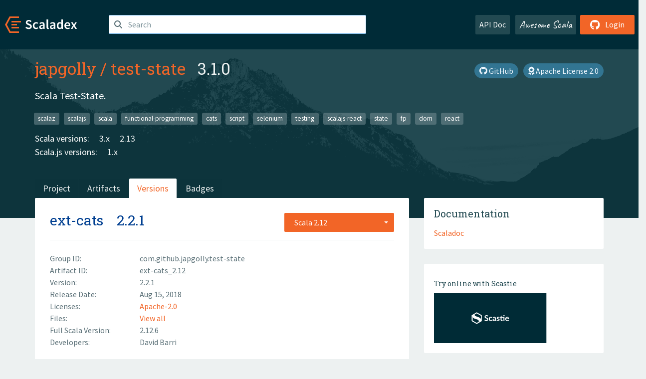

--- FILE ---
content_type: text/html; charset=UTF-8
request_url: https://index.scala-lang.org/japgolly/test-state/artifacts/ext-cats/2.2.1?binary-version=_2.12
body_size: 4429
content:
<!DOCTYPE HTML>
<html lang="en">
  <head>
    <meta charset="utf-8">
    <meta http-equiv="X-UA-Compatible" content="IE=edge,chrome=1">
    <title>test-state</title>
    <meta name="viewport" content="width=device-width, initial-scale=1.0">
    <!--meta name="description" content="Description...">
    <meta name="author" content="Author..."-->
    <link rel="search" type="application/opensearchdescription+xml" href="/assets/opensearch.xml" title="test-state">
    <link rel="apple-touch-icon" sizes="180x180" href="/assets/img/apple-touch-icon.png">
    <link rel="icon" type="image/png" href="/assets/img/favicon-32x32.png" sizes="32x32">
    <link rel="icon" type="image/png" href="/assets/img/favicon-16x16.png" sizes="16x16">
    <link rel="manifest" href="/assets/img/manifest.json">
    <link rel="mask-icon" href="/assets/img/safari-pinned-tab.svg" color="#f26527">
    <link rel="shortcut icon" href="/assets/img/favicon.ico">
    <meta name="msapplication-config" content="/assets/img/browserconfig.xml">

    <link rel="stylesheet" href="/assets/lib/font-awesome/css/all.min.css">
    <link rel="stylesheet" href="/assets/lib/bootstrap-switch/css/bootstrap3/bootstrap-switch.css">
    <link rel="stylesheet" href="/assets/lib/bootstrap-select/css/bootstrap-select.css">
    <link rel="stylesheet" href="//cdnjs.cloudflare.com/ajax/libs/emojify.js/1.1.0/css/basic/emojify.min.css" />
    <link rel="stylesheet" type="text/css" href="/assets/css/main-8.css" />

    <!-- Chrome, Firefox OS and Opera -->
    <meta name="theme-color" content="#002b37">
    <!-- Windows Phone -->
    <meta name="msapplication-navbutton-color" content="#002b37">
    <!-- iOS Safari -->
    <meta name="apple-mobile-web-app-capable" content="yes">
    <meta name="apple-mobile-web-app-status-bar-style" content="black-translucent">

    
    
  </head>

  <body>
      <!--[if IE]>
        <script src="https://cdn.jsdelivr.net/html5shiv/3.7.2/html5shiv.min.js"></script>
        <script src="https://cdn.jsdelivr.net/respond/1.4.2/respond.min.js"></script>
      <![endif]-->
    <!-- Start coding here -->
    <header id="top">
        <nav>

          <div class="row">
            <div class="col-md-2">
                  <a href="/">
                      <img src="/assets/img/scaladex-brand.svg" alt="scaladex logo" class="logo">
                  </a>
              </div>
              <div class="col-md-5">
                
                  
<div class="has-feedback">
    <form action="/search" action="GET">
        <input autocomplete="off" autofocus
          
          name="q" id="search" type="text" class="form-control"
          
            placeholder="Search "
          
          >
        
        

        

        

        
    </form>
    <span class="form-control-feedback"><i class="fa-solid fa-magnifying-glass"></i></span>
    <div class="autocomplete">
        <ul id="list-result"></ul>
    </div>
</div>

                
              </div>
              <div class="col-md-5">
                <div class="pull-right">
                  <a class="btn btn-default" href="/api/doc/">API Doc</a>
                  <a class="btn btn-default awesome" href="/awesome">Awesome Scala</a>
                  
                      <a class="btn btn-primary pull-right" href="/login">
                          <i class="fa-brands fa-github fa-lg" aria-hidden="true"></i> Login
                      </a>
                  
                </div>
              </div>
            </div>
        </nav>
    </header>
    
  <main id="container-project">
    


<div class="head-project">
  <div class="container">
    <div class="info-project">
      <div>
        <h1>
          <a href="/japgolly">japgolly</a> /
          <a href="/japgolly/test-state">test-state</a>
          
            <span class="head-last-version">&nbsp;&nbsp;3.1.0</span>
          
        </h1>

        
        
          
            <a href="https://spdx.org/licenses/Apache-2.0.html" class="btn btn-link" target="_blank" rel="nofollow">
              <i class="fa-solid fa-award" aria-hidden="true"></i> Apache License 2.0
            </a>
          
        
        
          
        
        <a href="https://github.com/japgolly/test-state" class="btn btn-link" target="_blank"><i class="fa-brands fa-github"></i>
          GitHub</a>
      </div>
      
        
          
            <p class="description emojify">Scala Test-State. </p>
          
        
        <ul class="list-inline">
        
          <li><a href="/search?topic=scalaz" class="label label-default">scalaz</a></li>
        
          <li><a href="/search?topic=scalajs" class="label label-default">scalajs</a></li>
        
          <li><a href="/search?topic=scala" class="label label-default">scala</a></li>
        
          <li><a href="/search?topic=functional-programming" class="label label-default">functional-programming</a></li>
        
          <li><a href="/search?topic=cats" class="label label-default">cats</a></li>
        
          <li><a href="/search?topic=script" class="label label-default">script</a></li>
        
          <li><a href="/search?topic=selenium" class="label label-default">selenium</a></li>
        
          <li><a href="/search?topic=testing" class="label label-default">testing</a></li>
        
          <li><a href="/search?topic=scalajs-react" class="label label-default">scalajs-react</a></li>
        
          <li><a href="/search?topic=state" class="label label-default">state</a></li>
        
          <li><a href="/search?topic=fp" class="label label-default">fp</a></li>
        
          <li><a href="/search?topic=dom" class="label label-default">dom</a></li>
        
          <li><a href="/search?topic=react" class="label label-default">react</a></li>
        
        </ul>
      
      
        <div class="project-versions">
          
            <div>
              Scala versions:
              
                <a href="/japgolly/test-state/artifacts/core?stableOnly=true&amp;binary-version=_3" class="targets">3.x</a>
              
                <a href="/japgolly/test-state/artifacts/core?stableOnly=true&amp;binary-version=_2.13" class="targets">2.13</a>
              
            </div>
          
    
          
            <div>
              Scala.js versions:
              
                <a href="/japgolly/test-state/artifacts/core?stableOnly=true&amp;binary-version=_sjs1_2.13" class="targets">1.x</a>
              
            </div>
          
    
          
    
          
    
          
        </div>
      
    </div>
    <div class="row">
      <div class="col-md-12">
        <div class="project-nav-bar">
          <ul class="nav nav-tabs">
            <li role="project" class=""><a href="/japgolly/test-state">Project</a></li>
            
              <li role="artifacts" class=""><a href="/japgolly/test-state/artifacts">Artifacts</a></li>
              <li role="versions" class="active"><a href="/japgolly/test-state/artifacts/core?stableOnly=true">Versions</a></li>
              <!-- <li role="version-matrix" class=""><a href="/japgolly/test-state/version-matrix">Version Matrix</a></li> -->
              <li role="badges" class=""><a href="/japgolly/test-state/badges">Badges</a></li>
            
            
          </ul>
        </div>
      </div>
    </div>
  </div>
</div>

    <div class="container">
      <div class="row">
        <div class="col-md-8">
          <div class="content-project">
            <div class="artifact box" data-organization="japgolly" data-repository="test-state">
              <div class="float-right">
                <form>
                  <select name="binary-version" class="selectpicker"
                          title="Scala 2.12" data-selected-text-format="static" data-style="btn-primary" onchange="this.form.submit()">
                    
                      <optgroup label="JVM">
                        
                          <option value="_2.12"
                            selected>
                            2.12
                          </option>
                        
                          <option value="_2.11"
                            >
                            2.11
                          </option>
                        
                      </optgroup>
                    
                      <optgroup label="Scala.js 0.6">
                        
                          <option value="_sjs0.6_2.12"
                            >
                            2.12
                          </option>
                        
                          <option value="_sjs0.6_2.11"
                            >
                            2.11
                          </option>
                        
                      </optgroup>
                    
                  </select>
                </form>
              </div>
              <h2>
                <a href="/japgolly/test-state/artifacts/ext-cats?binary-version=_2.12">ext-cats</a>
                <span class="artifact-version">2.2.1</span>
                
              </h2>
              <hr>
              
  <div class="row">
    <div class="col-xs-5 col-sm-3">Group ID:</div>
    <div class="col-xs-7 col-sm-9"> com.github.japgolly.test-state </div>
  </div>

              
  <div class="row">
    <div class="col-xs-5 col-sm-3">Artifact ID:</div>
    <div class="col-xs-7 col-sm-9"> ext-cats_2.12 </div>
  </div>

              
  <div class="row">
    <div class="col-xs-5 col-sm-3">Version:</div>
    <div class="col-xs-7 col-sm-9"> 2.2.1 </div>
  </div>

              
              
  <div class="row">
    <div class="col-xs-5 col-sm-3">Release Date:</div>
    <div class="col-xs-7 col-sm-9"> Aug 15, 2018 </div>
  </div>

              
  <div class="row">
    <div class="col-xs-5 col-sm-3">Licenses:</div>
    <div class="col-xs-7 col-sm-9">
                
                <a href="https://spdx.org/licenses/Apache-2.0.html">Apache-2.0</a>
                
              </div>
  </div>

              
                
  <div class="row">
    <div class="col-xs-5 col-sm-3">Files:</div>
    <div class="col-xs-7 col-sm-9"> <a href="https://repo1.maven.org/maven2/com/github/japgolly/test-state/ext-cats_2.12/2.2.1/">View all</a> </div>
  </div>

              
               
  <div class="row">
    <div class="col-xs-5 col-sm-3">Full Scala Version:</div>
    <div class="col-xs-7 col-sm-9"> 2.12.6 </div>
  </div>

              
  
    
  <div class="row">
    <div class="col-xs-5 col-sm-3">Developers:</div>
    <div class="col-xs-7 col-sm-9">
      <div class="developers">
        
          <span>
            
            <a href="">
              David Barri
            </a>
          </span>
        
      </div>
    </div>
  </div>

  

            </div>
            
  <div class="install">
    <ul class="nav nav-tabs nav-justified">
      
        <li role="presentation"  class="active" >
          <a href="#sbt" aria-controls="sbt" role="tab" data-toggle="tab">sbt</a>
        </li>
      
        <li role="presentation" >
          <a href="#mill" aria-controls="mill" role="tab" data-toggle="tab">Mill</a>
        </li>
      
        <li role="presentation" >
          <a href="#scala-cli" aria-controls="scala-cli" role="tab" data-toggle="tab">Scala CLI</a>
        </li>
      
        <li role="presentation" >
          <a href="#ammonite" aria-controls="ammonite" role="tab" data-toggle="tab">Ammonite</a>
        </li>
      
        <li role="presentation" >
          <a href="#maven" aria-controls="maven" role="tab" data-toggle="tab">Maven</a>
        </li>
      
        <li role="presentation" >
          <a href="#gradle" aria-controls="gradle" role="tab" data-toggle="tab">Gradle</a>
        </li>
      
    </ul>
    <div class="box tab-content">
      
        <div role="tabpanel" class="tab-pane  active " id="sbt">
          <p></p>
          <pre id="copy-sbt" class="copyable-incantation">libraryDependencies += &quot;com.github.japgolly.test-state&quot; %% &quot;ext-cats&quot; % &quot;2.2.1&quot;</pre>
          <button class="btn btn-primary btn-copy pull-right" data-clipboard-target="copy-sbt">Copy</button>
        </div>
      
        <div role="tabpanel" class="tab-pane " id="mill">
          <p><a href="https://com-lihaoyi.github.io/mill">Mill build tool</a></p>
          <pre id="copy-mill" class="copyable-incantation">ivy&quot;com.github.japgolly.test-state::ext-cats:2.2.1&quot;</pre>
          <button class="btn btn-primary btn-copy pull-right" data-clipboard-target="copy-mill">Copy</button>
        </div>
      
        <div role="tabpanel" class="tab-pane " id="scala-cli">
          <p><a href="https://scala-cli.virtuslab.org/docs/overview">Scala CLI</a></p>
          <pre id="copy-scala-cli" class="copyable-incantation">//&gt; using dep &quot;com.github.japgolly.test-state::ext-cats:2.2.1&quot;</pre>
          <button class="btn btn-primary btn-copy pull-right" data-clipboard-target="copy-scala-cli">Copy</button>
        </div>
      
        <div role="tabpanel" class="tab-pane " id="ammonite">
          <p><a href="https://ammonite.io/#Ammonite-REPL">Ammonite REPL</a></p>
          <pre id="copy-ammonite" class="copyable-incantation">import $ivy.`com.github.japgolly.test-state::ext-cats:2.2.1`</pre>
          <button class="btn btn-primary btn-copy pull-right" data-clipboard-target="copy-ammonite">Copy</button>
        </div>
      
        <div role="tabpanel" class="tab-pane " id="maven">
          <p></p>
          <pre id="copy-maven" class="copyable-incantation">&lt;dependency&gt;
  &lt;groupId&gt;com.github.japgolly.test-state&lt;/groupId&gt;
  &lt;artifactId&gt;ext-cats_2.12&lt;/artifactId&gt;
  &lt;version&gt;2.2.1&lt;/version&gt;
&lt;/dependency&gt;</pre>
          <button class="btn btn-primary btn-copy pull-right" data-clipboard-target="copy-maven">Copy</button>
        </div>
      
        <div role="tabpanel" class="tab-pane " id="gradle">
          <p></p>
          <pre id="copy-gradle" class="copyable-incantation">compile group: &#x27;com.github.japgolly.test-state&#x27;, name: &#x27;ext-cats_2.12&#x27;, version: &#x27;2.2.1&#x27;</pre>
          <button class="btn btn-primary btn-copy pull-right" data-clipboard-target="copy-gradle">Copy</button>
        </div>
      
    </div>
  </div>

          </div>
        </div>
        <div class="col-md-4 sidebar-project">
          
  
    <div class="documentation box">
      <h4>Documentation</h4>
      <ul>
        
          <li><a href="https://www.javadoc.io/doc/com.github.japgolly.test-state/ext-cats_2.12/2.2.1" rel="nofollow">Scaladoc</a></li>
        
      </ul>
    </div>
  

          
  
    <div class="box">
      <a href="https://scastie.scala-lang.org/try?g=com.github.japgolly.test-state&amp;a=ext-cats&amp;v=2.2.1&amp;o=japgolly&amp;r=test-state&amp;t=JVM&amp;sv=2.12" target="_blank" rel="nofollow noopener">
        <h6>Try online with Scastie</h6>
        <img style="height: 100px;" src="/assets/img/scastie.svg" alt="Try on Scastie">
      </a>
    </div>
  

          
  <div class="dependencies box">
    <h4>6 Dependencies</h4>
    <hr>
    <ul>
      
        <li>
          <div class="row">
            <div class="col-xs-9">
              <a href="/japgolly/test-state/core/2.2.1?binary-version=_2.12">com.github.japgolly.test-state::core</a>
              
            </div>
            <div class="col-xs-3">2.2.1</div>
          </div>
        </li>
      
        <li>
          <div class="row">
            <div class="col-xs-9">
              <a href="/scala/scala/scala-library/2.12.6?binary-version=java">org.scala-lang:scala-library</a>
              
            </div>
            <div class="col-xs-3">2.12.6</div>
          </div>
        </li>
      
        <li>
          <div class="row">
            <div class="col-xs-9">
              <a href="/typelevel/cats/cats-core/1.2.0?binary-version=_2.12">org.typelevel::cats-core</a>
              
            </div>
            <div class="col-xs-3">1.2.0</div>
          </div>
        </li>
      
        <li>
          <div class="row">
            <div class="col-xs-9">
              <a href="/com-lihaoyi/acyclic/acyclic/0.1.7?binary-version=_2.12">com.lihaoyi::acyclic</a>
              
                <span class="label label-default">provided</span>
              
            </div>
            <div class="col-xs-3">0.1.7</div>
          </div>
        </li>
      
        <li>
          <div class="row">
            <div class="col-xs-9">
              <a href="/japgolly/microlibs-scala/test-util/1.16?binary-version=_2.12">com.github.japgolly.microlibs::test-util</a>
              
                <span class="label label-default">test</span>
              
            </div>
            <div class="col-xs-3">1.16</div>
          </div>
        </li>
      
        <li>
          <div class="row">
            <div class="col-xs-9">
              <a href="/com-lihaoyi/utest/utest/0.4.8?binary-version=_2.12">com.lihaoyi::utest</a>
              
                <span class="label label-default">test</span>
              
            </div>
            <div class="col-xs-3">0.4.8</div>
          </div>
        </li>
      
      </ul>
  </div>

          
  <div class="dependents box">
    <h4>No Dependent</h4>
    <hr>
    <ul>
      
      
    </ul>
  </div>

        </div>
      </div>
    </div>
  </main>

    <footer id="bottom">
      <div class="container">
          <div class="footer-top row">
              <div class="col-md-3">
                  <ul>
                      <li><h5>Community</h5></li>
                      <li><a href="https://github.com/scalacenter/scaladex"><i class="fa-brands fa-github fa-lg"></i> Github</a></li>
                      <li><a href="https://discord.com/invite/scala"><i class="fab fa-discord fa-lg"></i> Discord</a></li>
                  </ul>
              </div>
              <div class="col-md-3">
                  <ul>
                      <li><h5>Contribute</h5></li>
                      <li><a href="https://github.com/scalacenter/scaladex/blob/main/CONTRIBUTING.md">Contribution Guide</a></li>
                      <li><a href="https://github.com/scalacenter/scaladex/issues/new">Report an Issue</a></li>
                  </ul>
              </div>
              <div class="col-md-3">
                  <ul>
                      <li><h5>Scaladex</h5></li>
                      <li><a href="https://github.com/scalacenter/scaladex/wiki/FAQ">FAQs</a></li>
                      <li><a href="https://scala-lang.org/conduct/">Code of Conduct</a></li>
                      <li><a href="https://github.com/scalacenter/scaladex?tab=BSD-3-Clause-1-ov-file">License</a></li>
                  </ul>
              </div>
          </div>
  
          <div class="footer-bottom row">
              <div class="col-md-4">
                  <p class="copyright text-center">Copyright © 2002-2026 École Polytechnique Fédérale Lausanne (EPFL) Lausanne, Switzerland</p>
              </div>
              <div class="col-md-6">
                  <!-- Empty column for alignment -->
              </div>
              <div class="col-md-2">
                  <a class="sponsors" href="https://scala.epfl.ch/"><img src="/assets/img/scala-center-logo.png" alt="powered by Scala Center"></a>
              </div>
          </div>
      </div>
  </footer>
  
    <!-- Coding End -->

    
        <script src="/assets/webclient-opt.js"></script>
    

    <script src="/assets/lib/jquery/jquery.min.js"></script>
    <script src="/assets/lib/bootstrap-sass/javascripts/bootstrap.min.js"></script>
    <script src="/assets/lib/bootstrap-select/js/bootstrap-select.min.js"></script>
    <script src="/assets/lib/select2/dist/js/select2.min.js"></script>
    <script src="/assets/lib/bootstrap-switch/js/bootstrap-switch.min.js"></script>
    <script src="//cdnjs.cloudflare.com/ajax/libs/emojify.js/1.1.0/js/emojify.js"></script>
    <script src="/assets/lib/chartjs/dist/chart.min.js"></script>
    <script src="/assets/lib/chartjs-adapter-date-fns/dist/chartjs-adapter-date-fns.bundle.min.js"></script>
    
      <script defer data-domain="index.scala-lang.org" src="https://plausible.scala-lang.org/js/script.js"></script>
    

    <script>
        // Tooltips
        $(function () {
          $('[data-toggle="tooltip"]').tooltip();
          $(".js-keywords-multiple").select2({tags: true});
          $(".js-stackoverflowtags-multiple").select2({tags: true});
          $('.edit-project input[type="checkbox"]').bootstrapSwitch();
          $('#stable-only').bootstrapSwitch({
            handleWidth: 30,
            labelWidth: 78,
            labelText: 'Stable Only',
            onSwitchChange: function(event, state){
              console.log(event)
              event.target.form.submit()
            }
          });
        });

        // Run client scalajs code (for instance, autocomplete)
        
          ScaladexClient.main();
        
    </script>
</body>
</html>















